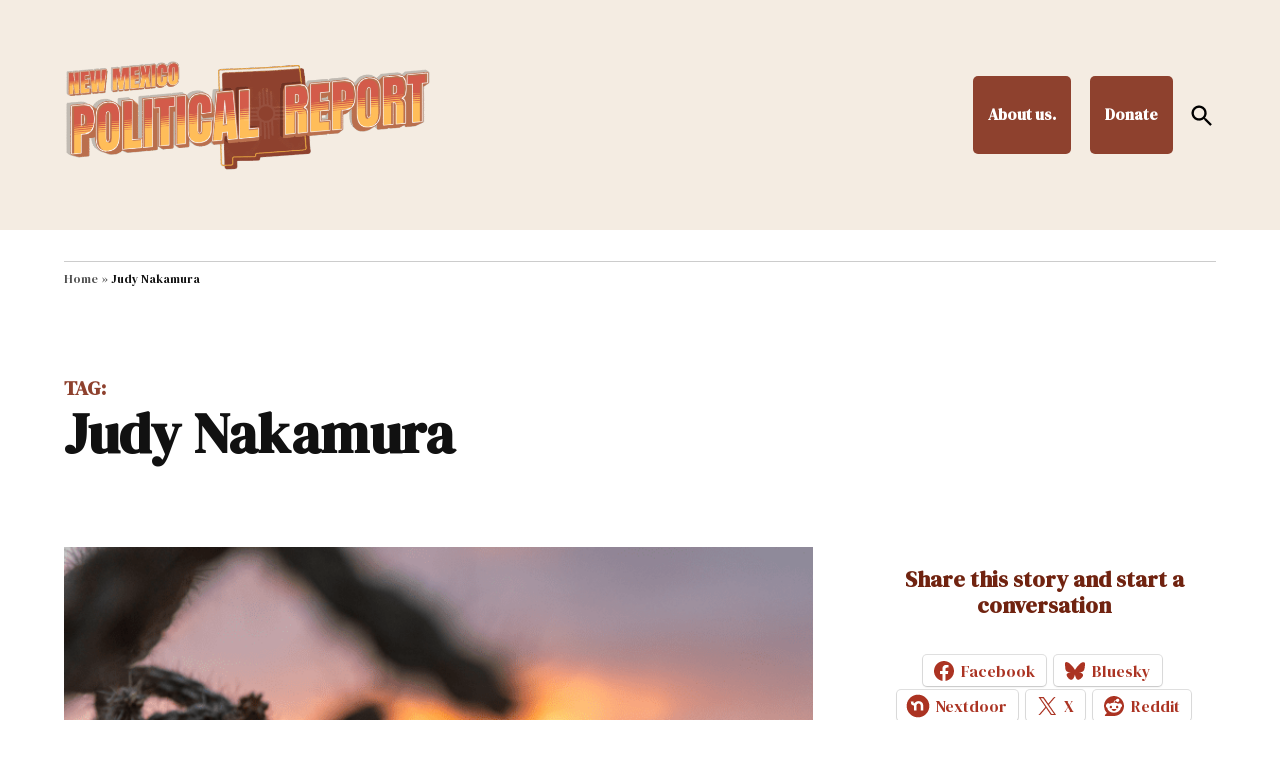

--- FILE ---
content_type: application/javascript
request_url: https://c0.wp.com/p/jetpack/15.4/_inc/build/facebook-embed.min.js
body_size: 170
content:
!function(e){var n=function(){var e,n,t,d;"undefined"!=typeof FB&&FB.XFBML?FB.XFBML.parse():((e=document.createElement("div")).id="fb-root",document.getElementsByTagName("body")[0].appendChild(e),n="//connect.facebook.net/"+jpfbembed.locale+"/sdk.js#xfbml=1",jpfbembed.appid&&(n+="&appId="+jpfbembed.appid),n+="&version=v2.3",(t=document.createElement("script")).setAttribute("src",n),(d=document.querySelector("script")).parentNode.insertBefore(t,d))};e.fbAsyncInit=function(){FB.init({appId:jpfbembed.appid,version:"v2.3"}),FB.XFBML.parse()},"undefined"!=typeof infiniteScroll&&document.body.addEventListener("post-load",n),n()}(window);

--- FILE ---
content_type: application/javascript; charset=UTF-8
request_url: https://nmpoliticalreport.com/wp-content/plugins/newspack-plugin/dist/reader-auth.js?ver=6.15.1
body_size: 6617
content:
(()=>{"use strict";var e,t={4053:(e,t,n)=>{var o=n(9430);const a=["signin_modal","register_modal"];function i(){return document.querySelector(".newspack-reader-auth-modal .newspack-reader-auth")}function s(e={}){const t=window.newspackReaderActivation.getReader(),n=e.trigger;if(t?.authenticated)return void(e.onSuccess&&"function"==typeof e.onSuccess&&e.onSuccess());const s=i();if(!s)return void(e.onSuccess&&"function"==typeof e.onSuccess&&e.onSuccess());const r=s.closest(".newspack-reader-auth-modal");if(!r)return void(e.onSuccess&&"function"==typeof e.onSuccess&&e.onSuccess());const c=e=>{"Escape"===e.key&&d()},l=e=>{e.preventDefault(),d()},d=(t=!0)=>{s.config={},r.setAttribute("data-state","closed"),document.body.classList.remove("newspack-signin"),document.body.style.overflow="auto",r.overlayId&&window.newspackReaderActivation?.overlays&&window.newspackReaderActivation.overlays.remove(r.overlayId);const o=s.querySelector(".opener-content");o&&o.remove(),n&&n.focus(),t&&e.onDismiss&&"function"==typeof e.onDismiss&&e.onDismiss(),document.removeEventListener("keydown",c),u.forEach((e=>{e.removeEventListener("click",l)}))},u=r.querySelectorAll("button[data-close], .newspack-ui__modal__close");if(u?.length&&u.forEach((e=>{e.addEventListener("click",l)})),document.addEventListener("keydown",c),e.labels={...newspack_reader_activation_labels,...e?.labels},s.config=e,s.authCallback=(t,n)=>{e?.closeOnSuccess&&d(!1),e.onSuccess&&"function"==typeof e.onSuccess&&e.onSuccess(t,n)},s.formActionCallback=t=>{r.querySelector("h2").textContent="register"===t?e.labels.register.title:e.labels.signin.title,r.querySelectorAll("[data-action]").forEach((e=>{"none"!==e.style.display&&(e.prevDisplay=e.style.display),e.style.display="none"})),r.querySelectorAll('[data-action~="'+t+'"]').forEach((e=>{e.style.display=e.prevDisplay})),o.o(r)},e.content){const t=document.createElement("div");t.classList.add("opener-content"),t.innerHTML=e.content;const n=s.querySelector("form");n.insertBefore(t,n.firstChild)}const p=s.querySelector('input[name="npe"]');p&&(p.value=t?.email||"");let g="signin";window.newspackReaderActivation?.hasAuthLink()&&(g="otp");const w=window.location.hash.replace("#","");a.includes(w)&&(g="register_modal"===w?"register":"signin"),e.initialState&&(g=e.initialState),s.setFormAction(g,!0),"otp"===g&&window?.newspackReaderActivation?.getOTPTimeRemaining()<=0&&s.setFormAction("signin"),document.body.classList.add("newspack-signin"),document.body.style.overflow="hidden",r.setAttribute("data-state","open"),window.newspackReaderActivation?.overlays&&(r.overlayId=window.newspackReaderActivation.overlays.add(),o.o(r)),a.includes(window.location.hash.replace("#",""))&&history.pushState("",document.title,window.location.pathname+window.location.search)}var r=n(1622),c=n(5325);var l=n(2952);(0,r.Qc)((function(){[...document.querySelectorAll(".newspack-reader__logins")].forEach((e=>{e.classList.remove("newspack-reader__logins--disabled")})),document.querySelectorAll(".newspack-ui__button--google-oauth").forEach((e=>{const t=e.closest("form");e.addEventListener("click",(()=>{(0,l.cY)("log","[Google OAuth] Login button clicked"),t?.startLoginFlow&&t.startLoginFlow();const e=t?(0,r.wJ)(new FormData(t),["lists[]"]):{};e.current_page_url=window.location.href,(0,l.cY)("log","[Google OAuth] Opening auth window with metadata:",e);const n=window.open("about:blank","newspack_google_login","width=500,height=600");let o=null;const a=()=>{(0,l.cY)("log","[Google OAuth] Cleanup called"),o&&(window.removeEventListener("message",o),o=null)};o=n=>{(0,l.cY)("log","[Google OAuth] Received postMessage:",{origin:n.origin,data:n.data,expectedOrigin:window.location.origin}),n.origin===window.location.origin&&"google-oauth-success"===n.data&&((0,l.cY)("log","[Google OAuth] Valid success message received, calling checkLoginStatus"),a(),(e=>{(0,l.cY)("log","[Google OAuth] checkLoginStatus called with metadata:",e),fetch(`/wp-json/newspack/v1/login/google/register?metadata=${JSON.stringify(e)}`).then((e=>{(0,l.cY)("log","[Google OAuth] Register response status:",e.status),e.json().then((({message:n,data:o})=>{(0,l.cY)("log","[Google OAuth] Register response data:",{message:n,data:o}),t?.endLoginFlow&&t.endLoginFlow(n,e.status,o)})).catch((n=>{(0,l.cY)("error","[Google OAuth] Error parsing register response:",n),t?.endLoginFlow&&t.endLoginFlow(n?.message,e.status)}))})).catch((e=>{(0,l.cY)("error","[Google OAuth] Error fetching register endpoint:",e),t?.endLoginFlow&&t.endLoginFlow(e?.message)}))})(e))},window.addEventListener("message",o),fetch("/wp-json/newspack/v1/login/google?r="+Math.random()).then((e=>e.json().then((t=>Promise.resolve({data:t,status:e.status}))))).then((({data:e,status:o})=>{200!==o?(n&&n.close(),a(),t?.endLoginFlow&&t.endLoginFlow(e.message,o)):n?n.location=e:t?.endLoginFlow&&(a(),t.endLoginFlow(newspack_reader_activation_labels.blocked_popup))})).catch((e=>{a(),t?.endLoginFlow&&t.endLoginFlow(e?.message,400),n&&n.close()}))}))}))})),(0,r.Qc)((function(){document.querySelectorAll('input[name="otp_code"]').forEach((e=>{const t=parseInt(e.getAttribute("maxlength"));if(!t)return;const n=e.parentNode;n.removeChild(e);const o=[],a=document.createElement("input");a.setAttribute("type","hidden"),a.setAttribute("name","otp_code"),n.appendChild(a);for(let e=0;e<t;e++){const i=document.createElement("input");i.setAttribute("type","text"),i.setAttribute("pattern","[0-9]"),i.setAttribute("autocomplete",0===e?"one-time-code":"off"),i.setAttribute("inputmode","numeric"),i.setAttribute("data-index",e),i.addEventListener("keydown",(t=>{const i=n.querySelector(`[data-index="${e-1}"]`),s=n.querySelector(`[data-index="${e+1}"]`);switch(t.key){case"Backspace":t.preventDefault(),t.target.value="",i&&i.focus(),o[e]="",a.value=o.join("");break;case"ArrowLeft":t.preventDefault(),i&&i.focus();break;case"ArrowRight":t.preventDefault(),s&&s.focus();break;default:t.key.match(/^[0-9]$/)&&(t.preventDefault(),t.target.value=t.key,t.target.dispatchEvent(new Event("input",{bubbles:!0,cancelable:!0})),s&&s.focus())}})),i.addEventListener("input",(i=>{const s=i.target.value.trim();if(t!==s.length){if(s.match(/^[0-9]$/)){o[e]=s;const t=n.querySelector(`[data-index="${e+1}"]`);t&&t.focus()}else i.target.value="";a.value=o.join("")}else{for(let e=0;e<t;e++){const t=s[e];/^[0-9]$/.test(t)&&(n.querySelector(`[data-index="${e}"]`).value=t,o[e]=t)}a.value=o.join("")}})),i.addEventListener("paste",(e=>{e.preventDefault();const i=(e.clipboardData||window.clipboardData).getData("text");if(i.length===t){for(let e=0;e<t;e++)i[e].match(/^[0-9]$/)&&(n.querySelector(`[data-index="${e}"]`).value=i[e],o[e]=i[e]);a.value=o.join("")}})),n.appendChild(i)}}))}));const d=["register","signin","pwd","otp","success"];window.newspackRAS=window.newspackRAS||[],window.newspackRAS.push((function(e){(0,r.Qc)((function(){const t=[...document.querySelectorAll(".newspack-reader-auth")];t?.length&&t.forEach((t=>{const n=t.querySelector("form");if(!n)return;const a=n.querySelector('input[name="action"]'),i=n.querySelector('input[name="npe"]'),s=n.querySelector('input[name="otp_code"]'),l=n.querySelector('input[name="password"]'),u=n.querySelectorAll('[type="submit"]'),p=t.querySelectorAll("[data-back]"),g=t.querySelector("[data-send-code]"),w=t.querySelector("[data-resend-code]"),f=t.querySelector(".response"),h=e=>{e.addEventListener("click",(function(e){e.preventDefault(),t.setFormAction(e.target.getAttribute("data-set-action"),!0)}))};let m;n.setMessageContent=(e="",t=!1)=>{e?("string"==typeof e?f.innerHTML=e:f.appendChild(e),t?(f.classList.remove("newspack-ui__helper-text"),f.classList.add("newspack-ui__inline-error"),n.style.opacity=1):(f.classList.remove("newspack-ui__inline-error"),f.classList.add("newspack-ui__helper-text")),f.style.display="block",f.querySelectorAll('a[data-set-action="register"], a[data-set-action="signin"]').forEach((e=>{e.parentNode.setAttribute("data-action","signin"),e.addEventListener("click",(function(){f.innerHTML=""}),!1)}))):(f.style.display="none",f.innerHTML="",f.classList.remove("newspack-ui__inline-error","newspack-ui__helper-text"))},t.setFormAction=(o,r=!1)=>{d.includes(o)||(o="signin"),"signin"!==o&&"success"!==o||n.setMessageContent();const c=window.newspack_grecaptcha||{};if("v2_invisible"===c?.version&&("register"===o?(n.removeAttribute("data-skip-recaptcha"),c.render([n],(e=>n.setMessageContent(e,!0)))):n.setAttribute("data-skip-recaptcha","1")),"otp"===o){if(!e.getOTPHash())return;t.querySelectorAll(".email-address").forEach((t=>{t.textContent=e.getReader()?.email||""}));const n=t.querySelector('.otp-field input[type="text"]');n&&n.focus()}m=o,a.value=o,t.removeAttribute("data-form-status"),t.querySelectorAll("[data-action]").forEach((e=>{"none"!==e.style.display&&(e.prevDisplay=e.style.display),e.style.display="none"})),t.querySelectorAll('[data-action~="'+o+'"]').forEach((e=>{e.style.display=e.prevDisplay})),r&&("pwd"===o&&i.value?l.focus():"otp"===o?s.focus():i.focus()),t.formActionCallback&&t.formActionCallback(o)},t.setFormAction("signin");const v=()=>{const t=e.getReader();i&&(i.value=t?.email||""),setTimeout((function(){t?.authenticated&&"success"!==m&&n.endLoginFlow(null,200)}),1e3)};e.on("reader",v),v(),p.forEach((e=>{e.addEventListener("click",(function(e){e.preventDefault(),n.setMessageContent(),t.setFormAction("signin",!0)}))}));const _=()=>{if(!w)return;w.originalButtonText=w.textContent.replace(/\s\(\d{1,}:\d{2}\)/,"");const t=()=>{const t=e.getOTPTimeRemaining();t?w.textContent=`${w.originalButtonText} (${(0,r.fU)(t)})`:(w.textContent=w.originalButtonText,clearInterval(w.otpTimerInterval)),w.disabled=!!t};e.getOTPTimeRemaining()&&(w.otpTimerInterval=setInterval(t,1e3),t())};(g||w)&&[g,w].forEach((o=>{o.addEventListener("click",(function(o){o.preventDefault(),n.setMessageContent(),n.startLoginFlow();const a=new FormData;if(a.set("reader-activation-auth-form",1),a.set("npe",i.value),a.set("action","link"),(0,c.m)()){const e=new URL(window.location.href);e.searchParams.set("checkout",1),a.set("redirect_url",e.toString())}fetch(n.getAttribute("action")||window.location.pathname,{method:"POST",headers:{Accept:"application/json"},body:a}).then((o=>{if(200!==o.status)return o.json().then((({message:e})=>{n.endLoginFlow(e,o.status)}));n.setMessageContent("pwd"===m?newspack_reader_activation_labels.code_sent:newspack_reader_activation_labels.code_resent),t.setFormAction("otp"),e.getOTPTimeRemaining()||e.setOTPTimer()})).finally((()=>{_(),n.style.opacity=1,u.forEach((e=>{e.disabled=!1}))}))}))})),t.querySelectorAll("[data-set-action]").forEach(h),n.startLoginFlow=()=>{t.removeAttribute("data-form-status"),u.forEach((e=>{e.disabled=!0})),n.setMessageContent(),n.style.opacity=.5},n.endLoginFlow=(a=null,i=500,s=null)=>{if(t.setAttribute("data-form-status",i),t.config?.closeOnSuccess&&(n.style.opacity=1),u.forEach((e=>{e.disabled=!1})),a&&(document.createElement("p").innerHTML=a,200!==i&&(n.setMessageContent(a,!0),f.querySelectorAll("[data-set-action]").forEach(h))),200===i){if(s?.email){e.setReaderEmail(s.email),e.setAuthenticated(!!s.authenticated);const t={email:s.email},o=new FormData(n);(s.metadata?.gate_post_id||o.has("memberships_content_gate"))&&(t.gate_post_id=s.metadata.gate_post_id||o.get("memberships_content_gate")),(s.metadata?.newspack_popup_id||o.has("newspack_popup_id"))&&(t.newspack_popup_id=s.metadata.newspack_popup_id||o.get("newspack_popup_id")),s?.sso&&(t.sso=!0),s?.existing_user?e.dispatchActivity("reader_logged_in",{...t,login_method:s?.metadata?.login_method||"auth-form"}):e.dispatchActivity("reader_registered",{...t,registration_method:s?.metadata?.registration_method||"auth-form"})}let i;if(i=!t.config?.skipNewslettersSignup&&s?.registered&&t.authCallback?(e,n)=>function(e={}){const t=document.querySelector(".newspack-newsletters-signup-modal .newspack-newsletters-signup");if(!t)return void(e?.onSuccess&&"function"==typeof e.onSuccess&&e.onSuccess());const n=t.closest(".newspack-newsletters-signup-modal");if(!n)return void(e?.onSuccess&&"function"==typeof e.onSuccess&&e.onSuccess());const a=t.querySelector("form"),i=(o=!0)=>{t.config={},n.setAttribute("data-state","closed"),n?.overlayId&&window?.newspackReaderActivation?.overlays&&window.newspackReaderActivation.overlays.remove(n.overlayId);const a=t.querySelector(".opener-content");a&&a.remove(),o&&e.onDismiss&&"function"==typeof e.onDismiss&&e.onDismiss()},s=n.querySelectorAll("button[data-close], .newspack-ui__modal__close");if(s?.length&&s.forEach((e=>{e.addEventListener("click",(function(e){e.preventDefault(),i()}))})),e.labels={...e?.labels},t.config=e,t.newslettersSignupCallback=(t,n)=>{e?.closeOnSuccess&&i(!1),e?.onSuccess&&"function"==typeof e.onSuccess&&e.onSuccess(t,n)},e?.content){const t=document.createElement("div");t.classList.add("opener-content"),t.innerHTML=e.content,a.insertBefore(t,a.firstChild)}e?.signupMethod&&a.setAttribute("data-signup-method",e.signupMethod);const r=n.querySelector("span.email");if(r&&!r.innerText){const e=window?.newspackReaderActivation?.getReader();e?.email?r.textContent=e.email:r.parentElement.remove()}n.setAttribute("data-state","open"),o.o(n),window?.newspackReaderActivation?.overlays&&(n.overlayId=window.newspackReaderActivation.overlays.add())}({onSuccess:t.authCallback(e,n),closeOnSuccess:!0,signupMethod:"reader-registration"}):t.authCallback,t.config?.skipSuccess)i&&i(a,s);else{let e=newspack_reader_activation_labels.signin;s?.registered&&(e=newspack_reader_activation_labels.register),t.setFormAction("success"),t.querySelector(".success-title").innerHTML=e.success_title||"",t.querySelector(".success-description").innerHTML=e.success_description||"";const n=t.querySelector(".auth-callback");n&&i&&n.addEventListener("click",(e=>{e.preventDefault(),i(a,s)}));const o=t.querySelector(".set-password");if(o){const e=o.style.display;if(s?.password_url)o.style.display=e,o.setAttribute("href",s.password_url);else{o.style.display="none",o.setAttribute("href","#");const e=t.querySelector(".auth-callback");e&&e.classList.add("newspack-ui__last-child")}}if(s?.redirect_to){const e=t.querySelector(".auth-callback");e&&e.setAttribute("href",s.redirect_to)}}}},n.addEventListener("submit",(o=>{o.preventDefault(),n.startLoginFlow();const a=n.action?.value;if(!n.npe?.value)return n.endLoginFlow(newspack_reader_activation_labels.invalid_email,400);if("pwd"===a&&!n.password?.value)return n.endLoginFlow(newspack_reader_activation_labels.invalid_password,400);const i=new FormData(o.target);if(!i.has("npe")||!i.get("npe"))return n.endLoginFlow(newspack_reader_activation_labels.invalid_email,400);if((0,c.m)()){const e=new URL(window.location.href);e.searchParams.set("checkout",1),i.set("redirect_url",e.toString())}"otp"===a?e.authenticateOTP(i.get("otp_code")).then((e=>{n.endLoginFlow(e.message,200,e)})).catch((e=>{e.expired&&t.setFormAction("signin"),n.endLoginFlow(e.message,400)})):fetch(n.getAttribute("action")||window.location.pathname,{method:"POST",headers:{Accept:"application/json"},body:i}).then((o=>{t.setAttribute("data-form-status",o.status),o.json().then((({message:a,data:s})=>{const r=o.status;200===r&&e.setReaderEmail(i.get("npe")),s.action?(t.setFormAction(s.action,!0),"otp"===s.action&&(e.setOTPTimer(),_()),"otp"!==s.action&&"pwd"!==s.action||(n.style.opacity=1)):n.endLoginFlow(a,r,s)})).catch((()=>{n.endLoginFlow()})).finally((()=>{const e=o.status;t.config?.closeOnSuccess?n.style.opacity=1:200===e||t.config?.closeOnSuccess||(n.style.opacity=1),u.forEach((e=>{e.disabled=!1}))}))})).catch((()=>{n.endLoginFlow()}))}))}))}))})),window.newspackRAS=window.newspackRAS||[],window.newspackRAS.push((e=>{(0,r.Qc)((function(){function t(e){const t=i();if(!t)return;const n=window.location.hash.replace("#","");a.includes(n)&&(e&&e.preventDefault(),t.setFormAction("register_modal"===n?"register":"signin"),s({closeOnSuccess:!0}))}function n(e){e.preventDefault();const t=e.target;let n,o;if(o=e.target.getAttribute("data-redirect")?e.target.getAttribute("data-redirect"):e.target.getAttribute("href"),!o){const t=e.target.closest("a");t&&(o=t.getAttribute("data-redirect")?t.getAttribute("data-redirect"):t.getAttribute("href"))}o&&"#"!==o&&(n=()=>{window.location.href=o}),s({onSuccess:n,onError:n,trigger:t,closeOnSuccess:!0})}function o(){document.querySelectorAll(`[data-newspack-reader-account-link],[href="${newspack_ras_config.account_url}"]`).forEach((e=>{e.addEventListener("click",n)}))}function r(){const e=window.newspackReaderActivation.getReader(),t=document.querySelectorAll(".newspack-reader__account-link");t?.length&&t.forEach((t=>{const n=JSON.parse(t.getAttribute("data-labels")),o=t.querySelector(".newspack-reader__account-link__label");o&&(o.textContent=e?.authenticated?n.signedin:n.signedout,e?.authenticated&&t.setAttribute("href",newspack_ras_config.account_url))}))}e._openAuthModal=s,window.addEventListener("hashchange",t),t(),o(),setTimeout(o,1e3),window.newspackReaderActivation.on("reader",r),r()}));const t=window.location.search,n=new URLSearchParams(t),o=e.getReader();if(n.get(newspack_ras_config?.auth_action_result)&&o?.email&&o?.authenticated){n.delete(newspack_ras_config?.auth_action_result);const t=n.toString()?"?"+n.toString():"";window.history.replaceState({},"",window.location.pathname+t),e.dispatchActivity("reader_logged_in",{email:o.email,login_method:"auth-token"})}}))},5920:(e,t,n)=>{n.d(t,{AU:()=>l,Ic:()=>r,on:()=>c,qY:()=>a});const o="newspack-ras",a={reader:"reader",data:"data",activity:"activity",overlay:"overlay"},i=Object.values(a);function s(e){return i.includes(e)?`${o}-${e}`:""}function r(e,t){if(!(e=s(e)))throw new Error("Invalid event");window.dispatchEvent(new CustomEvent(e,{detail:t}))}function c(e,t){if(!(e=s(e)))throw new Error("Invalid event");window.addEventListener(e,t)}function l(e,t){if(!(e=s(e)))throw new Error("Invalid event");window.removeEventListener(e,t)}},8621:(e,t,n)=>{n.d(t,{M_:()=>d,OO:()=>f});var o=n(4916),a=n(5325),i=n(5920),s=n(2952),r=n(6500),c=n(8905),l=n(3497);window.newspack_ras_config=window.newspack_ras_config||{};const d=(0,o.A)();function u(e,t,n=0){const o={action:e,data:t,timestamp:n||Date.now()};return d.add("activity",o),(0,i.Ic)(i.qY.activity,o),o}function p(e){const t=d.get("activity")||[];return e?t.filter((t=>t.action===e)):t}function g(e){if(!e)return;const t=f();t.email=e,d.set("reader",t,!1),(0,i.Ic)(i.qY.reader,t)}function w(e=!0){const t=d.get("reader")||{};if(!t.email)throw new Error("Reader email not set");t.authenticated=Boolean(e),d.set("reader",t,!1),(0,i.Ic)(i.qY.reader,t)}function f(){return d.get("reader")||{}}const h=["pwd","link"];function m(){return(0,s.Ri)("np_otp_hash")}const v="newspack_otp_timer";function _(){localStorage.removeItem(v)}const y={store:d,overlays:r.A,on:i.on,off:i.AU,dispatchActivity:u,getActivities:p,getUniqueActivitiesBy:function(e,t){const n=p(e),o=[],a={};for(const e of n){const n="function"==typeof t?t(e):e.data[t];a[n]||(o.push(e),a[n]=!0)}return o},setReaderEmail:g,setAuthenticated:w,refreshAuthentication:function(){const e=(0,s.Ri)("np_auth_reader");e?(g(e),w(!0)):g((0,s.Ri)("np_auth_intention"))},getReader:f,openNewslettersSignupModal:function(e={}){e={onSuccess:null,onDismiss:null,onError:null,initialState:null,skipSuccess:!1,labels:{},content:null,closeOnSuccess:!0,...e},y?._openNewslettersSignupModal?y._openNewslettersSignupModal(e):(console.warn("Newsletters signup modal not available"),e?.onError&&"function"==typeof e.onError&&e.onError())},hasAuthLink:function(){const e=f(),t=(0,s.Ri)("np_otp_hash");return!(!e?.email||!t)},getOTPHash:m,setOTPTimer:function(){localStorage.setItem(v,Math.floor(Date.now()/1e3))},clearOTPTimer:_,getOTPTimeRemaining:function(){const e=localStorage.getItem(v);if(!e)return 0;const t=newspack_ras_config.otp_rate_interval-(Math.floor(Date.now()/1e3)-e);return t||_(),t>0?t:0},authenticateOTP:function(e){return new Promise(((t,n)=>{const o=m(),a=f()?.email;return o?a?e?void fetch("",{method:"POST",headers:{Accept:"application/json"},body:new URLSearchParams({action:newspack_ras_config.otp_auth_action,email:a,hash:o,code:e})}).then((e=>e.json())).then((({success:e,message:o,data:i})=>{const s={...i,email:a,authenticated:!!e,message:o};w(!!e),e?t(s):n(s)})):n({message:"Invalid code"}):n({message:"You must provide an email"}):n({message:"Code has expired",expired:!0})}))},setAuthStrategy:function(e){if(!h.includes(e))throw new Error("Invalid authentication strategy");return(0,s.TV)("np_auth_strategy",e),e},getAuthStrategy:function(){return m()?"otp":(0,s.Ri)("np_auth_strategy")},setPendingCheckout:a._,getPendingCheckout:a.m,debugLog:s.cY,...newspack_ras_config.is_ras_enabled&&{openAuthModal:function(e={}){e={onSuccess:null,onDismiss:null,onError:null,initialState:null,skipSuccess:!1,skipNewslettersSignup:!1,labels:{signin:{title:null},register:{title:null}},content:null,trigger:null,closeOnSuccess:!0,...e},newspack_ras_config.is_logged_in?e.onSuccess&&"function"==typeof e.onSuccess&&e.onSuccess():y._openAuthModal?y._openAuthModal(e):(console.warn("Authentication modal not available"),e.onError&&"function"==typeof e.onError&&e.onError())}}};function k(...e){e.forEach((e=>{Array.isArray(e)&&"string"==typeof e[0]?u(...e):"function"==typeof e?e(y):console.warn("Invalid newspackRAS.push argument",e)}))}window.newspackRASInitialized||function(){const e=newspack_ras_config,t=e?.authenticated_email||(0,s.Ri)("np_auth_intention"),n=!!e?.authenticated_email,o=f(),a={email:t||o?.email,authenticated:n};o?.email===a?.email&&o?.authenticated===a?.authenticated||d.set("reader",a,!1),(0,i.Ic)(i.qY.reader,a),(0,c.A)(y),function(){const e=newspack_ras_config.cid_cookie;(0,s.Ri)(e)||(0,s.TV)(e,(0,s.ni)(12))}(),(0,l.A)(y),function(){if((0,s.Ri)("np_auth_reader"))return;const e=setInterval((()=>{const t=f(),n=(0,s.Ri)("np_auth_intention");if(n&&t.email!==n)g(n);else{const t=(0,s.Ri)("np_auth_reader");t&&(g(t),w(!0),clearInterval(e))}}),1e3)}(),function(){const e=(e,t="submit")=>{const n="FORM"===e.tagName?e:e.querySelector("form");n&&n.addEventListener(t,(()=>{d.set("is_newsletter_subscriber",!0)}))};document.querySelectorAll([".mc4wp-form"].join(",")).forEach((t=>e(t))),document.querySelectorAll([".newspack-newsletters-subscribe",".newspack-subscribe-form"].join(",")).forEach((t=>e(t,"newspack-newsletters-subscribe-success")))}(),(newspack_reader_data?.reader_activity||[]).forEach((({action:e,data:t})=>u(e,t))),function(){const e=document.referrer?new URL(document.referrer).hostname:"";e&&e!==window.location.hostname&&d.set("referrer",e.replace("www.","").trim().toLowerCase())}(),window.newspackReaderActivation=y,window.newspackRAS=window.newspackRAS||[],window.newspackRAS.forEach((e=>k(e))),window.newspackRAS.push=k,window.newspackRASInitialized=!0}()}},n={};function o(e){var a=n[e];if(void 0!==a)return a.exports;var i=n[e]={id:e,loaded:!1,exports:{}};return t[e](i,i.exports,o),i.loaded=!0,i.exports}o.m=t,e=[],o.O=(t,n,a,i)=>{if(!n){var s=1/0;for(d=0;d<e.length;d++){for(var[n,a,i]=e[d],r=!0,c=0;c<n.length;c++)(!1&i||s>=i)&&Object.keys(o.O).every((e=>o.O[e](n[c])))?n.splice(c--,1):(r=!1,i<s&&(s=i));if(r){e.splice(d--,1);var l=a();void 0!==l&&(t=l)}}return t}i=i||0;for(var d=e.length;d>0&&e[d-1][2]>i;d--)e[d]=e[d-1];e[d]=[n,a,i]},o.n=e=>{var t=e&&e.__esModule?()=>e.default:()=>e;return o.d(t,{a:t}),t},o.d=(e,t)=>{for(var n in t)o.o(t,n)&&!o.o(e,n)&&Object.defineProperty(e,n,{enumerable:!0,get:t[n]})},o.g=function(){if("object"==typeof globalThis)return globalThis;try{return this||new Function("return this")()}catch(e){if("object"==typeof window)return window}}(),o.o=(e,t)=>Object.prototype.hasOwnProperty.call(e,t),o.r=e=>{"undefined"!=typeof Symbol&&Symbol.toStringTag&&Object.defineProperty(e,Symbol.toStringTag,{value:"Module"}),Object.defineProperty(e,"__esModule",{value:!0})},o.nmd=e=>(e.paths=[],e.children||(e.children=[]),e),o.j=193,(()=>{var e;o.g.importScripts&&(e=o.g.location+"");var t=o.g.document;if(!e&&t&&(t.currentScript&&(e=t.currentScript.src),!e)){var n=t.getElementsByTagName("script");if(n.length)for(var a=n.length-1;a>-1&&(!e||!/^http(s?):/.test(e));)e=n[a--].src}if(!e)throw new Error("Automatic publicPath is not supported in this browser");e=e.replace(/#.*$/,"").replace(/\?.*$/,"").replace(/\/[^\/]+$/,"/"),o.p=e})(),(()=>{var e={193:0,619:0};o.O.j=t=>0===e[t];var t=(t,n)=>{var a,i,[s,r,c]=n,l=0;if(s.some((t=>0!==e[t]))){for(a in r)o.o(r,a)&&(o.m[a]=r[a]);if(c)var d=c(o)}for(t&&t(n);l<s.length;l++)i=s[l],o.o(e,i)&&e[i]&&e[i][0](),e[i]=0;return o.O(d)},n=globalThis.webpackChunknewspack=globalThis.webpackChunknewspack||[];n.forEach(t.bind(null,0)),n.push=t.bind(null,n.push.bind(n))})();var a=o.O(void 0,[223],(()=>o(4053)));a=o.O(a)})();